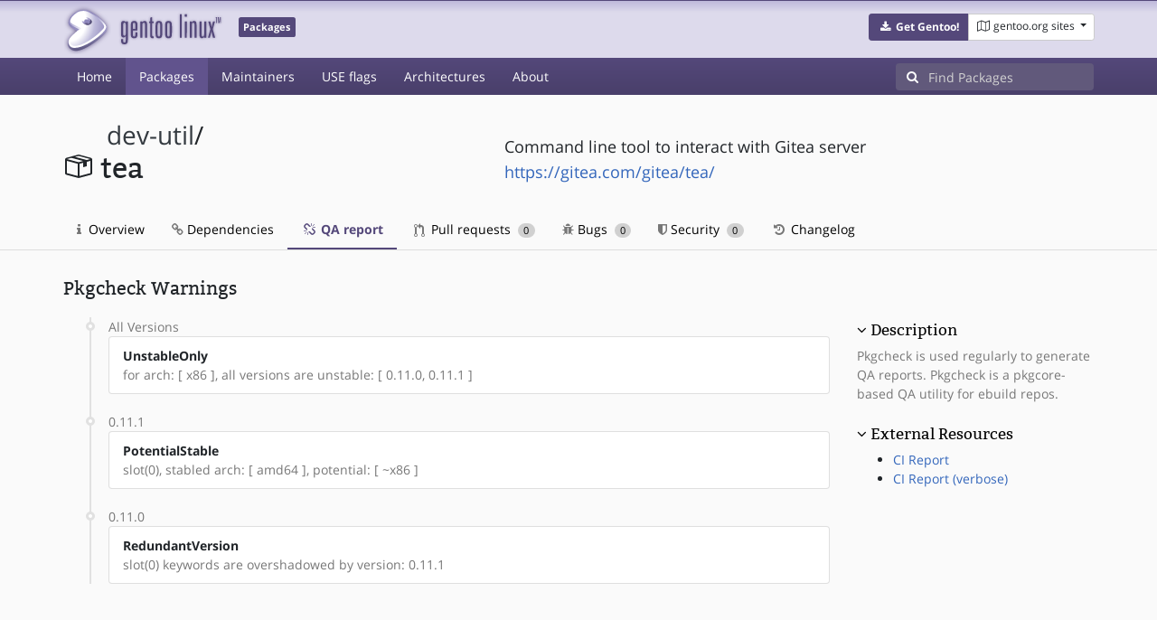

--- FILE ---
content_type: text/html; charset=utf-8
request_url: https://packages.gentoo.org/packages/dev-util/tea/qa-report
body_size: 2853
content:
<!doctype html><html lang="en"><head><title>dev-util/tea – Gentoo Packages</title><meta charset="utf-8"><meta name="viewport" content="width=device-width, initial-scale=1.0"><meta name="theme-color" content="#54487a"><meta name="description" content="Gentoo Packages Database"><script src="/assets/application.js"></script><link rel="icon" href="https://packages.gentoo.org/favicon.ico" type="image/x-icon"><link rel="stylesheet" href="/assets/stylesheets.css"></head><body><header><div class="site-title"><div class="container"><div class="row justify-content-between"><div class="logo"><a href="/" title="Back to the homepage" class="site-logo"><img src="https://assets.gentoo.org/tyrian/site-logo.png" alt="Gentoo" srcset="https://assets.gentoo.org/tyrian/site-logo.svg"></a> <span class="site-label">Packages</span></div><div class="site-title-buttons"><div class="btn-group btn-group-sm"><a href="https://get.gentoo.org/" role="button" class="btn get-gentoo"><span class="fa fa-fw fa-download"></span> <strong>Get Gentoo!</strong></a><div class="btn-group btn-group-sm"><a class="btn gentoo-org-sites dropdown-toggle" data-toggle="dropdown" data-target="#" href="#"><span class="fa fa-fw fa-map-o"></span> <span class="d-none d-sm-inline">gentoo.org sites</span> <span class="caret"></span></a><div class="dropdown-menu dropdown-menu-right"><a class="dropdown-item" href="https://www.gentoo.org/" title="Main Gentoo website"><span class="fa fa-home fa-fw"></span> gentoo.org</a> <a class="dropdown-item" href="https://wiki.gentoo.org/" title="Find and contribute documentation"><span class="fa fa-file-text-o fa-fw"></span> Wiki</a> <a class="dropdown-item" href="https://bugs.gentoo.org/" title="Report issues and find common issues"><span class="fa fa-bug fa-fw"></span> Bugs</a> <a class="dropdown-item" href="https://forums.gentoo.org/" title="Discuss with the community"><span class="fa fa-comments-o fa-fw"></span> Forums</a> <a class="dropdown-item" href="https://packages.gentoo.org/" title="Find software for your Gentoo"><span class="fa fa-hdd-o fa-fw"></span> Packages</a><div class="dropdown-divider"></div><a class="dropdown-item" href="https://planet.gentoo.org/" title="Find out what's going on in the developer community"><span class="fa fa-rss fa-fw"></span> Planet</a> <a class="dropdown-item" href="https://archives.gentoo.org/" title="Read up on past discussions"><span class="fa fa-archive fa-fw"></span> Archives</a> <a class="dropdown-item" href="https://sources.gentoo.org/" title="Browse our source code"><span class="fa fa-code fa-fw"></span> Sources</a><div class="dropdown-divider"></div><a class="dropdown-item" href="https://infra-status.gentoo.org/" title="Get updates on the services provided by Gentoo"><span class="fa fa-server fa-fw"></span> Infra Status</a></div></div></div></div></div></div></div><nav class="tyrian-navbar navbar navbar-dark navbar-expand-lg bg-primary" role="navigation"><div class="container"><div class="navbar-header"><button class="navbar-toggler" type="button" data-toggle="collapse" data-target="#navbar-main-collapse" aria-controls="navbar-main-collapse" aria-expanded="false" aria-label="Toggle navigation"><span class="navbar-toggler-icon"></span></button></div><div class="collapse navbar-collapse navbar-main-collapse" id="navbar-main-collapse"><ul class="navbar-nav mr-auto"><li class="nav-item"><a class="nav-link" href="/">Home</a></li><li class="nav-item active"><a class="nav-link" href="/categories">Packages</a></li><li class="nav-item"><a class="nav-link" href="/maintainers">Maintainers</a></li><li class="nav-item"><a class="nav-link" href="/useflags">USE flags</a></li><li class="nav-item"><a class="nav-link" href="/arches">Architectures</a></li><li class="nav-item"><a class="nav-link" href="/about">About</a></li></ul><form class="form-inline inlinesearch" role="search" action="/packages/search" method="get"><div class="input-group"><div class="input-group-prepend"><span class="input-group-text" id="basic-addon1"><i class="fa fa-search" aria-hidden="true"></i></span></div><input class="form-control" name="q" type="text" placeholder="Find Packages" aria-label="Find Packages"></div></form></div></div></nav></header><div class="kk-header-container"><div class="container"><div class="row"><div class="col-12"><div class="row mt-3"><div class="col-md-5"><h1 class="stick-top kk-package-title" id="package-title" data-atom="dev-util/tea" data-category="dev-util" data-name="tea"><small class="kk-package-cat"><a href="/categories/dev-util" class="text-dark">dev-util</a>/</small><div><svg height="32" class="octicon octicon-package right left kk-package-icon" aria-label="Package icon" viewBox="0 0 16 16" version="1.1" width="32" role="img"><path fill-rule="evenodd" d="M1 4.27v7.47c0 .45.3.84.75.97l6.5 1.73c.16.05.34.05.5 0l6.5-1.73c.45-.13.75-.52.75-.97V4.27c0-.45-.3-.84-.75-.97l-6.5-1.74a1.4 1.4 0 0 0-.5 0L1.75 3.3c-.45.13-.75.52-.75.97zm7 9.09l-6-1.59V5l6 1.61v6.75zM2 4l2.5-.67L11 5.06l-2.5.67L2 4zm13 7.77l-6 1.59V6.61l2-.55V8.5l2-.53V5.53L15 5v6.77zm-2-7.24L6.5 2.8l2-.53L15 4l-2 .53z"></path></svg><div class="kk-package-name">tea</div></div></h1></div><div class="col-md-7"><p class="lead kk-package-maindesc">Command line tool to interact with Gitea server</p><p class="kk-package-homepage"><a href="https://gitea.com/gitea/tea/">https://gitea.com/gitea/tea/</a></p></div><div class="col-md-12 pt-4 mt-1"><nav class="nav kk-package-nav"><a class="nav-link" href="/packages/dev-util/tea"><i class="fa fa-info mr-1" aria-hidden="true"></i> Overview </a><a class="nav-link" href="/packages/dev-util/tea/dependencies"><i class="fa fa-link" aria-hidden="true"></i> Dependencies </a><a class="nav-link active" href="/packages/dev-util/tea/qa-report"><i class="fa fa-fw fa-chain-broken" aria-hidden="true"></i> QA report </a><a class="nav-link" href="/packages/dev-util/tea/pull-requests"><i class="octicon octicon-git-pull-request opticon-resource-icon ml-1" aria-hidden="true"></i> Pull requests <span class="ml-1 badge badge-pill kk-misc-badge">0</span></a><a class="nav-link" href="/packages/dev-util/tea/bugs"><i class="fa fa-bug" aria-hidden="true"></i> Bugs <span class="ml-1 badge badge-pill kk-misc-badge">0</span></a><a class="nav-link" href="/packages/dev-util/tea/security"><i class="fa fa-shield" aria-hidden="true"></i> Security <span class="ml-1 badge badge-pill kk-misc-badge">0</span></a><a class="nav-link" href="/packages/dev-util/tea/changelog"><i class="fa fa-fw fa-history" aria-hidden="true"></i> Changelog </a></nav></div></div></div></div></div></div><div class="tab-content" id="myTabContent"><div class="container mb-5 tab-pane fade show active" id="overview" role="tabpanel" aria-labelledby="overview-tab"><div class="row"><div class="col-md-9"><h3>Pkgcheck Warnings</h3><ul class="timeline"><li><span class="text-muted">All Versions</span><ul class="list-group"><li class="list-group-item"><strong>UnstableOnly</strong><br><span class="kk-version kk-cell-sep-right text-muted">for arch: [ x86 ], all versions are unstable: [ 0.11.0, 0.11.1 ]</span></li></ul></li><li><span class="text-muted">0.11.1</span><ul class="list-group"><li class="list-group-item"><strong>PotentialStable</strong><br><span class="kk-version kk-cell-sep-right text-muted">slot(0), stabled arch: [ amd64 ], potential: [ ~x86 ]</span></li></ul></li><li><span class="text-muted">0.11.0</span><ul class="list-group"><li class="list-group-item"><strong>RedundantVersion</strong><br><span class="kk-version kk-cell-sep-right text-muted">slot(0) keywords are overshadowed by version: 0.11.1</span></li></ul></li></ul></div><div class="col-md-3 pt-5"><h4 class=""><a class="collapseLink" style="color:#000000;" data-toggle="collapse" href="#collapseDescription" role="button" aria-expanded="false" aria-controls="collapseDescription">Description</a></h4><div class="collapse show" id="collapseDescription"><span class="text-muted">Pkgcheck is used regularly to generate QA reports. Pkgcheck is a pkgcore-based QA utility for ebuild repos.</span></div><h4 class="mt-4"><a class="collapseLink" style="color:#000000;" data-toggle="collapse" href="#collapseExternalResources" role="button" aria-expanded="false" aria-controls="collapseExternalResources">External Resources</a></h4><div class="collapse show" id="collapseExternalResources"><ul><li><a href="https://qa-reports.gentoo.org/output/gentoo-ci/output.html;pkg=dev-util:tea" target="_blank">CI Report</a></li><li><a href="https://qa-reports.gentoo.org/output/gentoo-ci/output.verbose.html;pkg=dev-util:tea" target="_blank">CI Report (verbose)</a></li></ul></div></div></div></div></div><footer style="background-color: #fafafa; box-shadow:none!important;"><div class="container pt-4" style="border-top: 1px solid #dddddd;"><div class="row"><div class="col-2 col-sm-2 col-md-2"><ul class="footerlinks three-icons"><li><a href="https://twitter.com/gentoo" title="@Gentoo on Twitter"><span class="fa fa-twitter fa-fw"></span></a></li><li><a href="https://www.facebook.com/gentoo.org" title="Gentoo on Facebook"><span class="fa fa-facebook fa-fw"></span></a></li><li><a href="https://www.reddit.com/r/Gentoo/" title="Gentoo on Reddit"><span class="fa fa-reddit-alien fa-fw"></span></a></li></ul></div><div class="col-8 col-sm-8 col-md-8"><strong>&copy; 2001&ndash;2025 Gentoo Authors</strong><br><small>Gentoo is a trademark of the Gentoo Foundation, Inc. and of Förderverein Gentoo e.V. The contents of this document, unless otherwise expressly stated, are licensed under the <a href="https://creativecommons.org/licenses/by-sa/4.0/" rel="license">CC-BY-SA-4.0</a> license. The <a href="https://www.gentoo.org/inside-gentoo/foundation/name-logo-guidelines.html">Gentoo Name and Logo Usage Guidelines</a> apply.</small></div><div class="col-2 col-sm-2 col-md-2 text-right"><strong><a class="text-dark" href="https://www.gentoo.org/inside-gentoo/contact/">Contact</a></strong><br><small>v1.0.3</small></div></div></div></footer></body></html>